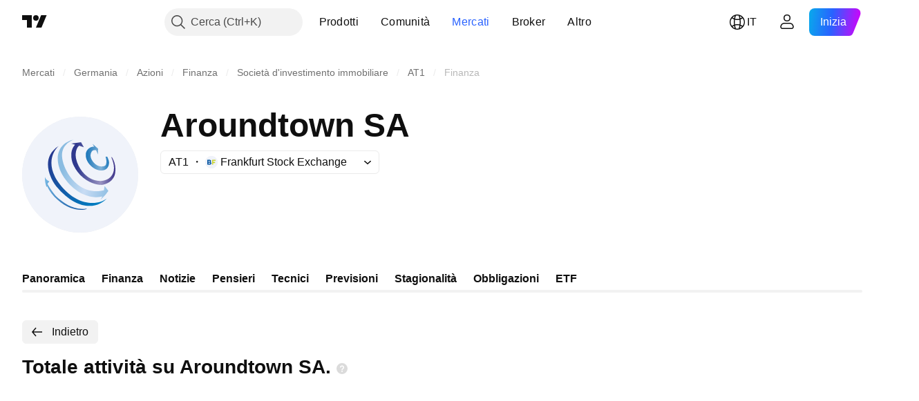

--- FILE ---
content_type: image/svg+xml
request_url: https://s3-symbol-logo.tradingview.com/aroundtown-eo-01--big.svg
body_size: 820
content:
<!-- by TradingView --><svg width="56" height="56" viewBox="0 0 56 56" xmlns="http://www.w3.org/2000/svg"><path fill="#F0F3FA" d="M0 0h56v56H0z"/><path d="m36.64 15.46-2.68-2.32.79 1.35a3.94 3.94 0 0 0-4.04 4.07c0 3.8 3.94 7.44 7.41 7.44 3.48 0 3.79-2.82 3.79-3.91 0-.88-.58-2.21-.86-2.77h-.8c.87 2.98.14 4.2-.32 4.44-.97.44-3.41.73-5.46-1.67-2.55-3-1.07-5.25-.44-5.68.51-.34 1.32-.3 1.67-.23l.87 2.04.07-2.76Z" fill="url(#af0ms4vvd)"/><path d="M43.34 19.57h-.32c2.19 5.07 1.34 7.92-.54 9.74-1.5 1.46-3.86 1.78-4.85 1.76-7.95-.2-11.78-8.69-11.8-12.4 0-2.98 1.16-4.33 1.74-4.64l2.2.73-1.35-2.41-4.66.66 1.8.55c-2.97 3.16-1.7 8-.7 10.03 4.11 8.35 12.04 9.72 14 9.31 1.94-.4 3.7-1.36 4.67-2.66.98-1.3 1.48-2.2 1.47-5.19a11.23 11.23 0 0 0-1.66-5.48Z" fill="url(#bf0ms4vvd)"/><path d="m39.79 33.53-.33 2.06c-12.45 2.97-19.79-9.7-20.2-16.3-.33-5.29 3.89-7.73 6.04-8.29-10.52 2.09-10.26 13.69-2.28 21.81 6.39 6.5 13.14 6.53 15.72 5.73l-.9 1.54c2.04-1.8 3.35-3.6 3.75-4.28l-1.8-2.27Z" fill="url(#cf0ms4vvd)"/><path d="M18.26 32.76c-7.16-9.16-3.4-16.23-.62-18.62-8.77 5.56-4.43 15.34-1.16 19.54 11.6 13.65 21.07 9.54 24.36 5.78-3.35 2.93-13.62 4.76-22.58-6.7Z" fill="url(#df0ms4vvd)"/><path d="M17.05 40.12c6.13 5.5 11.98 5.25 14.14 4.45l-.13-.16c-6.42 1.01-10.85-2.8-13.53-4.9-2.15-1.68-4.43-5.41-5.3-7.07l.92-1.21A3.6 3.6 0 0 1 11 29.14c-.1 2.3.55 4.24.88 4.92l.13-.57a20.85 20.85 0 0 0 5.03 6.63Z" fill="url(#ef0ms4vvd)"/><defs><linearGradient id="af0ms4vvd" x1="31.28" y1="18.71" x2="41.91" y2="18.71" gradientUnits="userSpaceOnUse"><stop stop-color="#2079BB"/><stop offset=".64" stop-color="#82B3D8"/><stop offset="1" stop-color="#1C78BB"/></linearGradient><linearGradient id="bf0ms4vvd" x1="26.23" y1="24.79" x2="45.79" y2="24.79" gradientUnits="userSpaceOnUse"><stop stop-color="#2F398E"/><stop offset=".6" stop-color="#9892C0"/><stop offset="1" stop-color="#322883"/></linearGradient><linearGradient id="cf0ms4vvd" x1="18.16" y1="30.15" x2="43.11" y2="37.02" gradientUnits="userSpaceOnUse"><stop stop-color="#8ABCE1"/><stop offset=".5" stop-color="#C8DCF4"/><stop offset="1" stop-color="#8ABCE1"/></linearGradient><linearGradient id="df0ms4vvd" x1="13.52" y1="17.35" x2="37.01" y2="41.63" gradientUnits="userSpaceOnUse"><stop stop-color="#27388F"/><stop offset="1" stop-color="#007DC1"/></linearGradient><linearGradient id="ef0ms4vvd" x1="11.64" y1="30.23" x2="29.22" y2="44.79" gradientUnits="userSpaceOnUse"><stop stop-color="#74B6E3"/><stop offset="1" stop-color="#1358A4"/></linearGradient></defs></svg>